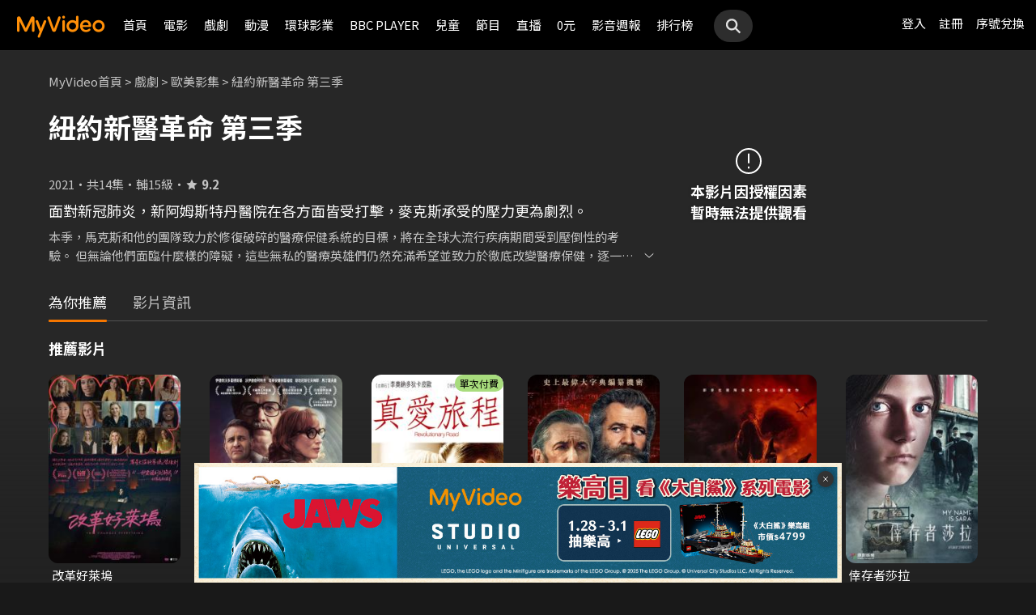

--- FILE ---
content_type: text/css
request_url: https://www.myvideo.net.tw/static/css/RWD/popUp.css?PatchDate=20260129
body_size: 1894
content:
.popUp {
    position: fixed;
    top: 0;
    left: 0;
    width: 100vw;
    height: 100vh;
    background-color: rgba(var(--color-rgb-black), 0.7);
    z-index: 1030;
    display: none;
}
.popUp .popUpBox {
    background-color: var(--color-gray-15);
    box-shadow: 0px 0px 20px rgba(var(--color-rgb-black), 0.5);
    border-radius: 20px;
    width: calc(100% - 32px);
    padding: 32px 24px 20px;
    box-sizing: border-box;
    position: fixed;
    left: 16px;
    top: calc(50% - 240px);
}
.popUp#changePassword .popUpBox {
    top: 50%;
    transform: translateY(-50%);
    -webkit-transform: translateY(-50%);
    -moz-transform: translateY(-50%);
    -ms-transform: translateY(-50%);
    -o-transform: translateY(-50%);
}
.popUp .popUpBox content ,
.popUp .popUpBox .popUpBoxContent{
    margin-bottom: 32px;
    display: block;
    text-align: center;
}
/* 避免有的popup尚未改到，先將兩個class都保留 */
.popUp .popUpBox h1,
.popUp .popUpBox .title {
    /* font-size: 22px;
    line-height: 31px;
    margin-bottom: 20px; */
    font-weight: normal;
    font-size: 24px;
    line-height: 35px;
    margin-bottom: 16px;
    color: var(--color-white);
}
.popUp .popUpBox h2,
.popUp .popUpBox .subTitle {
    font-size: 22px;
    font-weight: normal;
    margin-bottom: 22px;
}
.popUp .popUpBox p {
    font-size: 15px;
    line-height: 23px;
    color: var(--color-white);
}
.popUp .popUpBox p > strong {
    color: var(--color-orange-1);
}
.popUp .popUpBox .socialIcon {
    text-align: center;
    margin-top: 16px;
}
.popUp .popUpBox .socialIcon a {
    display: inline-block;
    vertical-align: top;
    margin: 0 15px;
}
.popUp .popUpBox .socialIcon a img {
    width: 52px;
    display: block;
    margin-bottom: 8px;
}
.popUp .popUpBox .alignLeft {
    text-align: left;
}

.popUp .popUpBox .countDown {
    margin-top: 20px;
}

.popUp .popUpBox .countDown .counting {
    color: var(--color-gray-6);
}

.popUp .popUpBox .countDown .counting a {
    color: var(--color-orange-1);
}
/* 步驟 */
.popUp .popUpBox .stepBox {
    display: flex;
    padding: 0 12px;
    margin-top: 32px;
    -webkit-align-items: flex-start;
            align-items: flex-start;
        -webkit-justify-content: center;
                justify-content: center;
}
.popUp .popUpBox .stepBox .line {
    width: 40px;
    height: 1px;
    background-color: var(--color-white);
    margin-top: 30px;
}
.popUp .popUpBox .step {
    font-size: 14px;
}
.popUp .popUpBox .step * {
    font-size: inherit;
}
.popUp .popUpBox .step .imgWrap {
    width: 60px;
    height: 60px;
    margin: 0 auto 8px;
}
/* 步驟 end*/
.popUp .popUpBox .btnBox {
    text-align: center;
}
.popUp .popUpBox .btn {
    margin-bottom: 8px;
}

.popUp .popUpBox .btnBox.btnBoxRwd .btn {
    width: 100%;
    height: 36px;
    line-height: 36px;
    font-size: 15px;
    padding: 0 20px;
    margin: 0 auto 12px;
    min-width: auto;
}

.popUp .popUpBox .btn {
    margin-bottom: 8px;
}

.popUp .popUpBox .btn, .btnPupUpOpen {
	cursor: pointer;
}
.popUp.static {
    position: static;
    width: auto;
    height: auto;
    background-color: transparent;
    display: block;
}
.popUp.static .popUpBox {
    box-shadow: none;
    position: static;
    margin: 70px auto;
}
.popUp .popUpBox .inputBox input {
    background: #3F3F3F;
    border: 1px solid #4A4A4A;
    box-sizing: border-box;
    border-radius: 25px;
    height: 36px;
    line-height: 36px;
    padding: 0 16px;
    color: var(--color-white);
    width: 100%;
}

.popUp .popUpBox .alignLeft .inputBlock p.notice {
    font-weight: 400;
    font-size: 12px;
    line-height: 18px;
    padding: 0 16px;
    color: var(--color-gray-6);
    margin-top: 4px;
    margin-bottom: 0;
}

/* Chrome, Safari, Edge, Opera */
input::-webkit-outer-spin-button,
input::-webkit-inner-spin-button {
  -webkit-appearance: none;
  margin: 0;
}

/* Firefox */
input[type=number] {
  -moz-appearance: textfield;
}
.popUp .popUpBox .inputBox input:focus {
    outline-style: none;
    border: solid 1px #5a5a5a;
}

.popUp .popUpBox .inputBox input.error {
    border: 1px solid var(--color-warning);
}

.popUp .popUpBox .inputBox .inputError {
    margin-top: 4px;
}
.popUp .popUpBox .inputBox .inputErrorIcon {
    width: 16px;
    height: 16px;
    display: inline-block;
    margin-right: 8px;
    position: relative;
    top: 2px;
    margin-left: 16px;
}

@media screen and (min-width: 768px) {
    .popUp .popUpBox h1,
    .popUp .popUpBox .title {
        font-size: 34px;
        line-height: 49px;
    }
    .popUp .popUpBox content ,
    .popUp .popUpBox .popUpBoxContent{
        margin-bottom: 40px;
    }
    .popUp .popUpBox p {
        font-size: 18px;
        line-height: 36px;
    }
    .popUp .popUpBox {
        width: 614px;
        left: calc(50% - 307px);
        padding: 52px 92px;
    }
    .popUp .popUpBox .btnBox.btnBoxRwd .btn {
        width: auto;
        height: 45px;
        font-size: 15px;
        line-height: 45px;
        padding: 0 24px;
        margin: 0 15px;
    }
    .popUp .popUpBox .socialIcon {
        margin-top: 32px;
    }
    .popUp .popUpBox .socialIcon a img {
        width: 60px;
        display: block;
    }
    .popUp .popUpBox .inputBlock h4 {
        padding: 0 16px;
    }
    .popUp .popUpBox .step {
        font-size: 15px;
    }
}
@media screen and (min-width: 1024px) {
    .popUp .popUpBox .title {
        font-size: 34px;
        line-height: 48px;
    }
	.popUp .popUpBox {
        width: 760px;
        left: calc(50% - 380px);
        padding: 56px 130px;
    }
    .popUp .popUpBox content ,
    .popUp .popUpBox .popUpBoxContent{
        margin-bottom: 46px;
    }
    .popUp .popUpBox .inputBox input {
        height: 45px;
        line-height: 45px;
        padding: 0 24px;
        color: var(--color-white);
        width: 100%;
    }
    .popUp .popUpBox .inputBlock h4 {
        padding: 0 24px;
    }
    .popUp .popUpBox .alignLeft .inputBlock p.notice {
        padding: 0 24px;
    }
    .popUp .popUpBox h2,
    .popUp .popUpBox .subTitle {
        margin-bottom: 20px;
        font-size: 34px;
    }    
    /* .popUp .popUpBox p {
        font-size: 18px;
        line-height: 1.4;
    }     */
    .popUp .popUpBox .btnBox.btnBoxRwd .btn {
        height: 50px;
        line-height: 50px;
        font-size: 18px;
    }
}


/* NEW PopUp */
.popUp.base .popUpBox input,
.popUp.base .popUpBox textarea {
    font-size: initial;
}
.popUp.base .popUpBox {
    width: 288px;
    padding: 32px 24px;
    top: 50%;
    left: 50%;
    transform: translate(-50%, -50%);
    -webkit-transform: translate(-50%, -50%);
    -moz-transform: translate(-50%, -50%);
    -ms-transform: translate(-50%, -50%);
    -o-transform: translate(-50%, -50%);
    border-radius: 20px;
    text-align: center;
    background-color: var(--color-gray-15);
    -webkit-box-shadow: 0 0 20px rgba(var(--color-rgb-black), 0.5);
    box-shadow: 0 0 20px rgba(var(--color-rgb-black), 0.5);
}
.popUp.base .popUpBox h2,
.popUp.base .popUpBox .title {
    font-size: 24px;
    line-height: 35px;
    font-weight: normal;
    margin-bottom: 16px;
    text-align: center;
}

.popUp.base .popUpBox p {
    font-size: 15px;
    line-height: 23px;
}
.popUp.base .btnBox.orderReverse{
    display: flex;
    flex-wrap: wrap;
}
.popUp.base .btnBox.orderReverse button:first-child{
    order: 5;
}
.popUp.base .popUpBox .inputBlock {
    text-align: left;
    margin-top: 24px;
}
.popUp.base .popUpBox .inputBlock .inputName {
    color: var(--color-gray-7);
    font-weight: normal;
    font-size: 13px;
    line-height: 19px;
    text-align: left;
    padding: 0 24px;
}
.popUp.base .popUpBox .inputBox input {
    width: 100%;
    height: 37px;
    line-height: 37px;
    box-sizing: border-box;
    border-radius: 25px;
    padding: 8px 24px;
    font-size: initial;
    /* font-size: 14px; */
    line-height: 20px;
    font-weight: normal;
    background: var(--color-gray-3);
    border: 1px solid var(--color-gray-3);
    color: var(--color-white);
}
.popUp.base .popUpBox .inputBox input::placeholder{
    color: var(--color-gray-6);
    font-size: 14px;
}
.popUp.base .popUpBox .inputBox input.error {
    border: 1px solid var(--color-warning);
}
.popUp.base .popUpBox .inputBox input.error ~ .inputError {
    font-size: 0;
    padding-left: 19px;
    display: flex;
    align-items: center;
}
.popUp.base .popUpBox .inputBox input.error ~ .inputError i {
    width: 16px;
    height: 16px;
    margin-right: 4px;
    display: flex;
}
.popUp.base .popUpBox .inputBox input.error ~ .inputError i img {
    width: 100%;
    height: auto;
    display: block;
}
.popUp.base .popUpBox .inputBox input.error ~ .inputError span.inputErrorMsg {
    font-weight: normal;
    font-size: 13px;
    line-height: 19px;
    color: var(--color-white);
    display: inline;
}
.popUp.base .popUpBox .countDown {
    margin-top: 20px;
    font-weight: normal;
    font-size: 13px;
    line-height: 20px;
    text-align: center;
}
.popUp.base .popUpBox .countDown p {
    color: var(--color-white);
    font-size: 13px;
    line-height: 20px;
    display: inline;
    margin-right: 8px;
}

.popUp.base .popUpBox .countDown .counting {
    color: var(--color-gray-6);
}

.popUp.base .popUpBox .countDown .counting a {
    color: var(--color-orange-1);
    cursor: pointer;
}
.popUp.base .popUpBox .countDown .counting a:hover {
    color: var(--color-orange-2);
}

@media screen and (min-width: 768px) {
    .popUp.base .popUpBox {
        width: 614px;
        padding: 52px 92px;
    }
    .popUp.base .popUpBox h2,
    .popUp.base .popUpBox .title {
        font-size: 34px;
        line-height: 50px;
        margin-bottom: 20px;
    }
    .popUp.base .popUpBox p {
        font-size: 18px;
        line-height: 36px;
    }
    .popUp.base .btnBox.orderReverse{
        display: block;
    }
    .popUp.base .popUpBox .inputBlock {
        margin-top: 28px;
    }
    .popUp.base .popUpBox .inputBlock .inputName {
        font-size: 15px;
        line-height: 22px;
    }
    .popUp.base .popUpBox .inputBox input {
        height: 46px;
        line-height: 46px;
        padding: 12px 24px;
        font-size: 15px;
        line-height: 22px;
    }
    .popUp.base .popUpBox .inputBox input::placeholder{
        font-size: 15px;
    }
    .popUp.base .popUpBox .inputBox input.error ~ .inputError {
        padding-left: 24px;
    }
    .popUp.base .popUpBox .countDown,
    .popUp.base .popUpBox .countDown p {
        font-size: 15px;
        line-height: 23px;
    }
}

@media screen and (min-width: 1024px) {
    .popUp.base .popUpBox {
        width: 760px;
        padding: 56px 130px;
    }
}

/* Payment Method */
.popUp.paymentMethod .popUpBox::-webkit-scrollbar {
  width: 4px;
}
.popUp.paymentMethod .popUpBox::-webkit-scrollbar-track {
  background: transparent;
}
.popUp.paymentMethod .popUpBox::-webkit-scrollbar-thumb {
  background-color: var(--color-gray-4);
  border-radius: 4px;
}
.popUp.paymentMethod .popUpBox {
    width: calc(100% - 64px);
    max-width: 480px;
    max-height: 100vh;
    overflow-y: auto;
}
@media screen and (min-width: 768px) {
    .popUp.paymentMethod .popUpBox {
        padding: 40px;
    }
}
@media screen and (min-width: 1200px) {
    .popUp.paymentMethod .popUpBox {
        max-width: 512px;
        padding: 56px;
    }
}
.popUp.paymentMethod .popUpBox h2 {
    font-size: 24px;
    line-height: 33.6px;
    margin-bottom: 24px;
}
@media screen and (min-width: 768px) {
    .popUp.paymentMethod .popUpBox h2 {
        font-size: 34px;
        line-height: 47.6px;
        margin-bottom: 32px;
    }
}
.popUp.paymentMethod .popUpBox .btnBox .btn {
    margin: auto 10px;
    width: 100px;
}
@media screen and (min-width: 768px) {
    .popUp.paymentMethod .popUpBox .btnBox .btn {
        width: 108px;
    }
}
@media screen and (min-width: 1200px) {
    .popUp.paymentMethod .popUpBox .btnBox .btn {
        width: 120px;
    }
}
@media screen and (min-width: 768px) {
    .popUp.paymentMethod .popUpBox .popUpBoxContent {
        margin-bottom: 32px;
    }
}
@media screen and (min-width: 1200px) {
    .popUp.paymentMethod .popUpBox .popUpBoxContent {
        margin-bottom: 48px;
    }
}